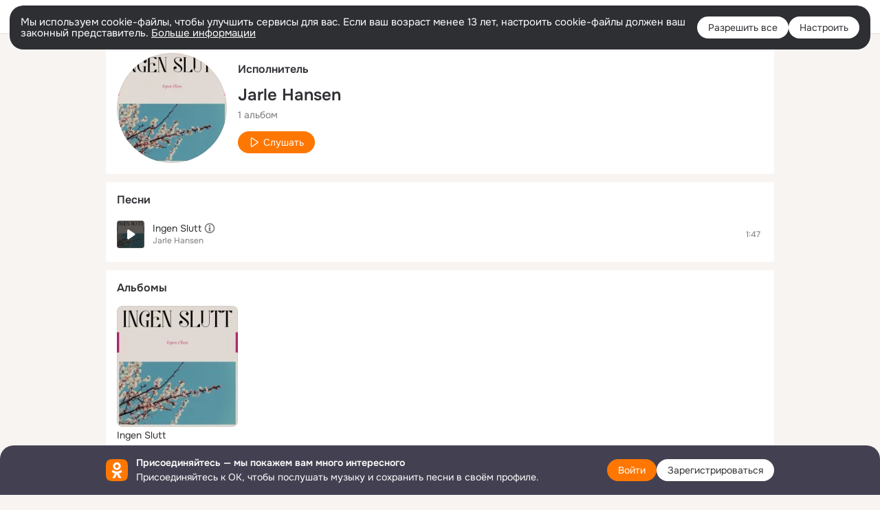

--- FILE ---
content_type: application/javascript; charset=utf-8
request_url: https://st-ok.cdn-vk.ru/res/js/ToastManagerEventBuses_bebdday4.js
body_size: 79
content:
define(["OK/EventBus","OK/EventFactoryForEventBus"],function(n,S){
var t = {};"use strict";var r="toast";var a=n.EventBus.factory(r);var v=a("init");var e=a("show");var s=a("initToasts");t.INIT=v;t.PUSH_TOASTS=s;t.SHOW=e
return t;
});
//# sourceMappingURL=ToastManagerEventBuses_bebdday4.js.map
